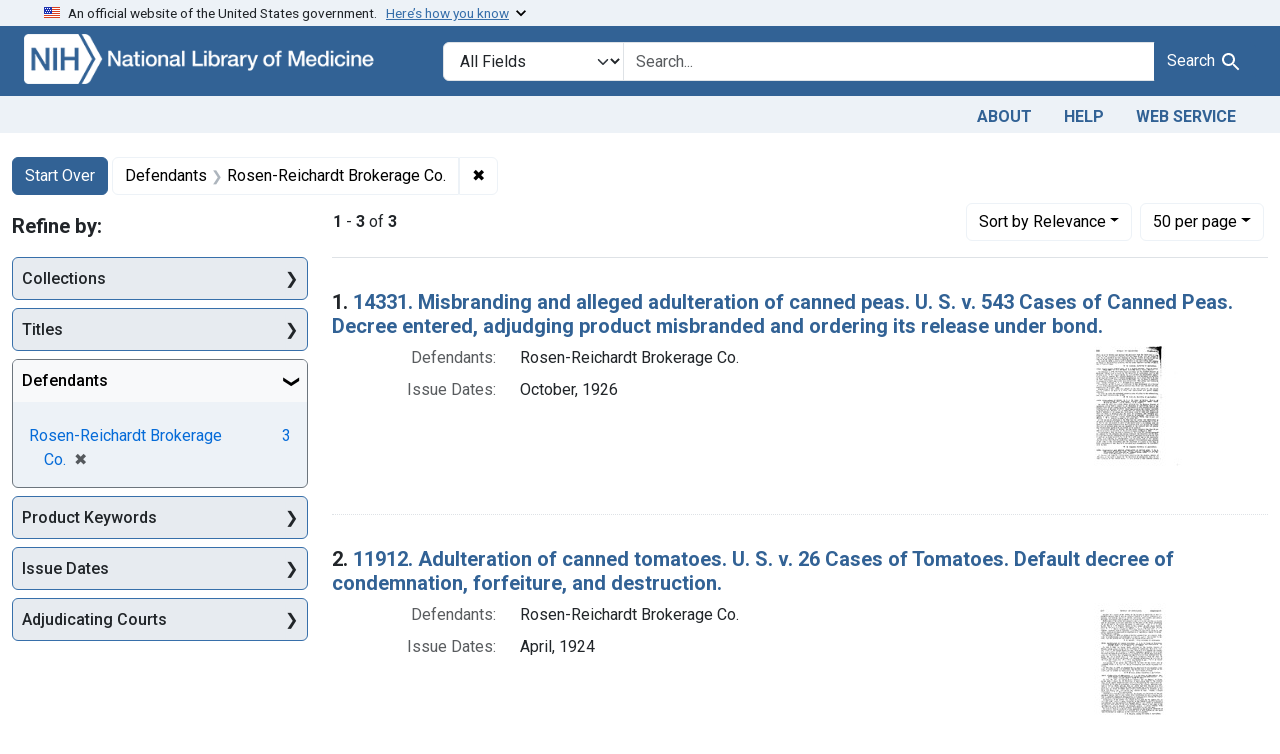

--- FILE ---
content_type: text/html; charset=utf-8
request_url: https://fdanj.nlm.nih.gov/?f%5Bfdanj.defendantnames%5D%5B%5D=Rosen-Reichardt+Brokerage+Co.&per_page=50
body_size: 36522
content:

<!DOCTYPE html>
<html class="no-js" lang="en">
  <head>
    <meta charset="utf-8">
    <meta http-equiv="Content-Type" content="text/html; charset=utf-8">
    <meta name="viewport" content="width=device-width, initial-scale=1, shrink-to-fit=no">

    <title>Defendants: Rosen-Reichardt Brokerage Co. - FDA Notices of Judgment Collection, 1908-1966 Search Results</title>
    <script>
      document.querySelector('html').classList.remove('no-js');
    </script>
    <link href="https://fdanj.nlm.nih.gov/catalog/opensearch.xml" title="FDA Notices of Judgment Collection, 1908-1966" type="application/opensearchdescription+xml" rel="search" />
    <link rel="icon" type="image/x-icon" href="/assets/favicon-b8c01de62c74f0e46699ba411684c7102e20d583c37508a74752f5a737bd2a5c.ico" />
    <link rel="stylesheet" href="/assets/application-a08f397b4bb66538c3c8d1a88af6b3495de2af45fc56c446c3163de73e00287b.css" media="all" data-turbo-track="reload" />
      <script type="importmap" data-turbo-track="reload">{
  "imports": {
    "application": "/assets/application-e930cd5eea7c7fb7d7732c67d3082d167b98fd627254991e2e488888c63633de.js",
    "@hotwired/turbo-rails": "/assets/turbo.min-3e48f1801baf343469811ff2c47889596fb8b7eb6d8fa63c4d81d0b94dc8c16d.js",
    "@hotwired/stimulus": "/assets/stimulus.min-dd364f16ec9504dfb72672295637a1c8838773b01c0b441bd41008124c407894.js",
    "@hotwired/stimulus-loading": "/assets/stimulus-loading-3576ce92b149ad5d6959438c6f291e2426c86df3b874c525b30faad51b0d96b3.js",
    "@github/auto-complete-element": "https://cdn.skypack.dev/@github/auto-complete-element",
    "@popperjs/core": "https://ga.jspm.io/npm:@popperjs/core@2.11.6/dist/umd/popper.min.js",
    "bootstrap": "https://ga.jspm.io/npm:bootstrap@5.3.3/dist/js/bootstrap.js",
    "blacklight/bookmark_toggle": "/assets/blacklight/bookmark_toggle-97b6e8357b4b80f49f7978d752d5b6e7e7f728fe9415742ab71b74418d689fad.js",
    "blacklight/button_focus": "/assets/blacklight/button_focus-9e15a08a7a1886d78f54ed5d25655a8a07a535dcdd4de584da5c6c6d47e4188c.js",
    "blacklight/checkbox_submit": "/assets/blacklight/checkbox_submit-d8871d530e20e9f1e7995d8e48be76cd89dbfa15f029e8dbfcd326e7e41f12f7.js",
    "blacklight/core": "/assets/blacklight/core-65db34d8f13f026bcc00abf2dc79a6d61c981f588e6e43b8ea002108656b0ae2.js",
    "blacklight": "/assets/blacklight/index-267e64c5525f71bbc998c7dcc67340a3a40ae3464988e067f0a65d7a8f5f58b3.js",
    "blacklight/modal": "/assets/blacklight/modal-3e3a850f109e09648271966eade9d9b56bdfd7664251f78805b8b734fd6c9968.js",
    "blacklight/modalForm": "/assets/blacklight/modalForm-02d8c117d37bf34110a491a76d0889980cb960ebfe1c1c2445e9de64e8637fee.js",
    "blacklight/search_context": "/assets/blacklight/search_context-44e4fd3e85c6cd91c9e5ed38ecd310f75a259d38f8f70c0c6ad75644c40097f9.js",
    "controllers/application": "/assets/controllers/application-368d98631bccbf2349e0d4f8269afb3fe9625118341966de054759d96ea86c7e.js",
    "controllers/hello_controller": "/assets/controllers/hello_controller-549135e8e7c683a538c3d6d517339ba470fcfb79d62f738a0a089ba41851a554.js",
    "controllers": "/assets/controllers/index-31a9bee606cbc5cdb1593881f388bbf4c345bf693ea24e124f84b6d5c98ab648.js"
  }
}</script>
<link rel="modulepreload" href="/assets/application-e930cd5eea7c7fb7d7732c67d3082d167b98fd627254991e2e488888c63633de.js">
<link rel="modulepreload" href="/assets/turbo.min-3e48f1801baf343469811ff2c47889596fb8b7eb6d8fa63c4d81d0b94dc8c16d.js">
<link rel="modulepreload" href="/assets/stimulus.min-dd364f16ec9504dfb72672295637a1c8838773b01c0b441bd41008124c407894.js">
<link rel="modulepreload" href="/assets/stimulus-loading-3576ce92b149ad5d6959438c6f291e2426c86df3b874c525b30faad51b0d96b3.js">
<link rel="modulepreload" href="https://cdn.skypack.dev/@github/auto-complete-element">
<link rel="modulepreload" href="https://ga.jspm.io/npm:@popperjs/core@2.11.6/dist/umd/popper.min.js">
<link rel="modulepreload" href="https://ga.jspm.io/npm:bootstrap@5.3.3/dist/js/bootstrap.js">
<link rel="modulepreload" href="/assets/blacklight/bookmark_toggle-97b6e8357b4b80f49f7978d752d5b6e7e7f728fe9415742ab71b74418d689fad.js">
<link rel="modulepreload" href="/assets/blacklight/button_focus-9e15a08a7a1886d78f54ed5d25655a8a07a535dcdd4de584da5c6c6d47e4188c.js">
<link rel="modulepreload" href="/assets/blacklight/checkbox_submit-d8871d530e20e9f1e7995d8e48be76cd89dbfa15f029e8dbfcd326e7e41f12f7.js">
<link rel="modulepreload" href="/assets/blacklight/core-65db34d8f13f026bcc00abf2dc79a6d61c981f588e6e43b8ea002108656b0ae2.js">
<link rel="modulepreload" href="/assets/blacklight/index-267e64c5525f71bbc998c7dcc67340a3a40ae3464988e067f0a65d7a8f5f58b3.js">
<link rel="modulepreload" href="/assets/blacklight/modal-3e3a850f109e09648271966eade9d9b56bdfd7664251f78805b8b734fd6c9968.js">
<link rel="modulepreload" href="/assets/blacklight/modalForm-02d8c117d37bf34110a491a76d0889980cb960ebfe1c1c2445e9de64e8637fee.js">
<link rel="modulepreload" href="/assets/blacklight/search_context-44e4fd3e85c6cd91c9e5ed38ecd310f75a259d38f8f70c0c6ad75644c40097f9.js">
<link rel="modulepreload" href="/assets/controllers/application-368d98631bccbf2349e0d4f8269afb3fe9625118341966de054759d96ea86c7e.js">
<link rel="modulepreload" href="/assets/controllers/hello_controller-549135e8e7c683a538c3d6d517339ba470fcfb79d62f738a0a089ba41851a554.js">
<link rel="modulepreload" href="/assets/controllers/index-31a9bee606cbc5cdb1593881f388bbf4c345bf693ea24e124f84b6d5c98ab648.js">
<script type="module">import "application"</script>

    <!-- Google Tag Manager -->
    <script>(function(w,d,s,l,i){w[l]=w[l]||[];w[l].push({'gtm.start': new Date().getTime(),event:'gtm.js'});var f=d.getElementsByTagName(s)[0], j=d.createElement(s),dl=l!='dataLayer'?'&l='+l:'';j.async=true;j.src='//www.googletagmanager.com/gtm.js?id='+i+dl;f.parentNode.insertBefore(j,f);})(window,document,'script','dataLayer','GTM-MT6MLL');</script>
    <!-- End Google Tag Manager -->

    <meta name="csrf-param" content="authenticity_token" />
<meta name="csrf-token" content="-5thFkOpeJa1fQojzx7ja-O1-JED7UvxY5wfhl097vTyCM3Pbn6F2sX6_2_3gSdRfOtOqDv9uUSql_IFHL2IxA" />
      <meta name="blacklight-search-storage" content="server">
  <meta name="totalResults" content="3" />
<meta name="startIndex" content="0" />
<meta name="itemsPerPage" content="50" />

  <link rel="alternate" type="application/rss+xml" title="RSS for results" href="/catalog.rss?f%5Bfdanj.defendantnames%5D%5B%5D=Rosen-Reichardt+Brokerage+Co.&amp;per_page=50" />
  <link rel="alternate" type="application/atom+xml" title="Atom for results" href="/catalog.atom?f%5Bfdanj.defendantnames%5D%5B%5D=Rosen-Reichardt+Brokerage+Co.&amp;per_page=50" />
  <link rel="alternate" type="application/json" title="JSON" href="/catalog.json?f%5Bfdanj.defendantnames%5D%5B%5D=Rosen-Reichardt+Brokerage+Co.&amp;per_page=50" />

  </head>
  <body class="blacklight-catalog blacklight-catalog-index">
    <!-- Google Tag Manager -->
    <noscript><iframe src="//www.googletagmanager.com/ns.html?id=GTM-MT6MLL" height="0" width="0" style="display:none;visibility:hidden" title="googletagmanager"></iframe></noscript>
    <!-- End Google Tag Manager -->
    <nav id="skip-link" role="navigation" class="visually-hidden-focusable sr-only sr-only-focusable" aria-label="Skip links">
      <div class="container-xl">
        <a class="d-inline-flex p-2 m-1" data-turbolinks="false" href="#search_field">Skip to search</a>
        <a class="d-inline-flex p-2 m-1" data-turbolinks="false" href="#main-container">Skip to main content</a>
            <a class="element-invisible element-focusable rounded-bottom py-2 px-3" data-turbolinks="false" href="#documents">Skip to first result</a>

      </div>
    </nav>
    <header>
  <section class="govt-banner">
    <div class="container-fluid bg-secondary">
      <div class="container">
        <div class="accordion" id="uswdsbanner">
          <div class="accordion-item">
            <h2 class="accordion-header mb-0" id="headingOne">
              <button class="accordion-button shadow-none collapsed" type="button" data-bs-toggle="collapse" data-bs-target="#collapseOne" aria-expanded="true" aria-controls="collapseOne">
                <small> An official website of the United States government. &nbsp; <span class="bluelink">Here’s how you know</span></small>
              </button>
            </h2>
            <div id="collapseOne" class="accordion-collapse collapse" aria-labelledby="headingOne" data-bs-parent="#uswdsbanner">
              <div class="accordion-body">
                <div class="row">
                  <div class="col-lg-6 col-md-12 col-12">
                    <p>
                      <img src="/images/icon-dot-gov.svg" class="img-fluid float-start pe-2 pb-4" alt="Govt building">
                      <strong>Official websites use .gov</strong>
                      <br> A <strong>.gov </strong>website belongs to an official government organization in the United States.
                    </p>
                  </div>
                  <div class="col-lg-6 col-md-12 col-12">
                    <p>
                      <img src="/images/icon-https.svg" class="img-fluid float-start pe-2 pb-4" alt="Secure accsess">
                      <strong>Secure .gov websites use HTTPS</strong>
                      <br> A <strong>lock ( <span class="icon-lock">
                        <svg xmlns="http://www.w3.org/2000/svg" width="14" height="16" viewBox="0 0 52 64" class="usa-banner__lock-image" role="img" aria-labelledby="banner-lock-title-default banner-lock-description-default" focusable="false">
                          <title id="banner-lock-title-default">Lock</title>
                          <desc id="banner-lock-description-default">A locked padlock</desc>
                          <path fill="#000000" fill-rule="evenodd" d="M26 0c10.493 0 19 8.507 19 19v9h3a4 4 0 0 1 4 4v28a4 4 0 0 1-4 4H4a4 4 0 0 1-4-4V32a4 4 0 0 1 4-4h3v-9C7 8.507 15.507 0 26 0zm0 8c-5.979 0-10.843 4.77-10.996 10.712L15 19v9h22v-9c0-6.075-4.925-11-11-11z" />
                        </svg>
                      </span> ) </strong> or <strong>https://</strong> means you’ve safely connected to the .gov website. Share sensitive information only on official, secure websites.
                    </p>
                  </div>
                </div>
              </div>
            </div>
          </div>
        </div>
      </div>
    </div>
  </section>

  <div class="container-fluid bg-primary">
    <div class="container branding">	
      <div class="row py-2">
		    <div class="col-lg-4 col-md-5 mb-1">
          <a href="/" id="anch_0"><img src="/fdanj_logo.png" class="img-fluid" alt="FDA Notices of Judgment Collection, 1908-1966"></a>
        </div>
        <div class="col-lg-8 col-md-7 mt-2">
          <search>
  <form class="search-query-form" action="https://fdanj.nlm.nih.gov/" accept-charset="UTF-8" method="get">
    <input type="hidden" name="per_page" value="50" autocomplete="off" />
<input type="hidden" name="f[fdanj.defendantnames][]" value="Rosen-Reichardt Brokerage Co." autocomplete="off" />
      <label class="sr-only visually-hidden" for="search_field">Search in</label>
    <div class="input-group">
      

        <select title="Targeted search options" class="custom-select form-select search-field" name="search_field" id="search_field"><option value="all_fields">All Fields</option>
<option value="Title">Title</option>
<option value="Defendant">Defendant</option>
<option value="Product">Product</option>
<option value="Issue Date">Issue Date</option></select>

      <label class="sr-only visually-hidden" for="q">search for</label>
        <auto-complete src="/catalog/suggest" for="autocomplete-popup" class="search-autocomplete-wrapper">
          <input placeholder="Search..." class="search-q q form-control rounded-0" aria-label="search for" aria-autocomplete="list" aria-controls="autocomplete-popup" type="search" name="q" id="q" />
          <ul id="autocomplete-popup" class="dropdown-menu" role="listbox" aria-label="search for" hidden></ul>
        </auto-complete>

      
      <button class="btn btn-primary search-btn" type="submit" id="search" label="Test Search!"><span class="me-sm-1 submit-search-text">Search</span><span class="blacklight-icons blacklight-icons-"><svg xmlns="http://www.w3.org/2000/svg" fill="currentColor" aria-hidden="true" width="24" height="24" viewBox="0 0 24 24">
  <path fill="none" d="M0 0h24v24H0V0z"/><path d="M15.5 14h-.79l-.28-.27C15.41 12.59 16 11.11 16 9.5 16 5.91 13.09 3 9.5 3S3 5.91 3 9.5 5.91 16 9.5 16c1.61 0 3.09-.59 4.23-1.57l.27.28v.79l5 4.99L20.49 19l-4.99-5zm-6 0C7.01 14 5 11.99 5 9.5S7.01 5 9.5 5 14 7.01 14 9.5 11.99 14 9.5 14z"/>
</svg>
</span></button>
    </div>
</form>
</search>

        </div>
      </div>
    </div>
  </div>

  <div class="container-fluid bg-secondary">
    <div class="container">
	    <nav class="navbar navbar-expand navbar-light p-1">
        <ul class="navbar-nav ms-auto">
          <li class="nav-item"><a class="nav-link" href="/about">About</a></li>
          <li class="nav-item"><a class="nav-link" href="/help">Help</a></li>
          <li class="nav-item"><a class="nav-link" href="/web_service">Web Service</a></li>
        </ul>
      </nav>
    </div>  
  </div>

</header>


    <main id="main-container" class="container mt-4" role="main" aria-label="Main content">
        <h1 class="sr-only visually-hidden top-content-title">Search</h1>

  <div id="appliedParams" class="clearfix constraints-container">
    <h2 class="sr-only visually-hidden">Search Constraints</h2>

  <a class="catalog_startOverLink btn btn-primary" href="/">Start Over</a>

    <span class="constraints-label sr-only visually-hidden">You searched for:</span>
    

    <span class="btn-group applied-filter constraint filter filter-fdanj-defendantnames">
  <span class="constraint-value btn btn-outline-secondary">
      <span class="filter-name">Defendants</span>
      <span class="filter-value" title="Rosen-Reichardt Brokerage Co.">Rosen-Reichardt Brokerage Co.</span>
  </span>
    <a class="btn btn-outline-secondary remove" href="https://fdanj.nlm.nih.gov/?per_page=50">
      <span class="remove-icon" aria-hidden="true">✖</span>
      <span class="sr-only visually-hidden">
        Remove constraint Defendants: Rosen-Reichardt Brokerage Co.
      </span>
</a></span>



</div>



      <div class="row">
  <div class="col-md-12">
    <div id="main-flashes" class="">
      <div class="flash_messages">
    
    
    
    
</div>

    </div>
  </div>
</div>


      <div class="row">
            <section id="content" class="col-lg-9 order-last" aria-label="search results">
      
  





<div id="sortAndPerPage" class="sort-pagination d-md-flex justify-content-between" role="navigation" aria-label="Results navigation">
  <section class="paginate-section">
      <div class="page-links">
      <span class="page-entries">
        <strong>1</strong> - <strong>3</strong> of <strong>3</strong>
      </span>
    </div> 

</section>

  <div class="search-widgets">
        <div id="sort-dropdown" class="btn-group sort-dropdown">
  <button name="button" type="submit" class="btn btn-outline-secondary dropdown-toggle" aria-expanded="false" data-toggle="dropdown" data-bs-toggle="dropdown">Sort<span class="d-none d-sm-inline"> by Relevance</span><span class="caret"></span></button>

  <div class="dropdown-menu" role="menu">
      <a class="dropdown-item active" role="menuitem" aria-current="page" href="/?f%5Bfdanj.defendantnames%5D%5B%5D=Rosen-Reichardt+Brokerage+Co.&amp;per_page=50&amp;sort=score+desc">Relevance</a>
      <a class="dropdown-item " role="menuitem" href="/?f%5Bfdanj.defendantnames%5D%5B%5D=Rosen-Reichardt+Brokerage+Co.&amp;per_page=50&amp;sort=fdanj.title+asc">Title (A-Z)</a>
      <a class="dropdown-item " role="menuitem" href="/?f%5Bfdanj.defendantnames%5D%5B%5D=Rosen-Reichardt+Brokerage+Co.&amp;per_page=50&amp;sort=fdanj.title+desc">Title (Z-A)</a>
  </div>
</div>



        <span class="sr-only visually-hidden">Number of results to display per page</span>
  <div id="per_page-dropdown" class="btn-group per_page-dropdown">
  <button name="button" type="submit" class="btn btn-outline-secondary dropdown-toggle" aria-expanded="false" data-toggle="dropdown" data-bs-toggle="dropdown">50<span class="sr-only visually-hidden"> per page</span><span class="d-none d-sm-inline"> per page</span><span class="caret"></span></button>

  <div class="dropdown-menu" role="menu">
      <a class="dropdown-item " role="menuitem" href="/?f%5Bfdanj.defendantnames%5D%5B%5D=Rosen-Reichardt+Brokerage+Co.&amp;per_page=10">10<span class="sr-only visually-hidden"> per page</span></a>
      <a class="dropdown-item " role="menuitem" href="/?f%5Bfdanj.defendantnames%5D%5B%5D=Rosen-Reichardt+Brokerage+Co.&amp;per_page=20">20<span class="sr-only visually-hidden"> per page</span></a>
      <a class="dropdown-item active" role="menuitem" aria-current="page" href="/?f%5Bfdanj.defendantnames%5D%5B%5D=Rosen-Reichardt+Brokerage+Co.&amp;per_page=50">50<span class="sr-only visually-hidden"> per page</span></a>
      <a class="dropdown-item " role="menuitem" href="/?f%5Bfdanj.defendantnames%5D%5B%5D=Rosen-Reichardt+Brokerage+Co.&amp;per_page=100">100<span class="sr-only visually-hidden"> per page</span></a>
  </div>
</div>


      

</div>
</div>


<h2 class="sr-only visually-hidden">Search Results</h2>

  <div id="documents" class="documents-list">
  <article data-document-id="fdnj14331" data-document-counter="1" itemscope="itemscope" itemtype="http://schema.org/Thing" class="document document-position-1">
  
    <div class="document-main-section">
      <header class="documentHeader row">
  <h3 class="index_title document-title-heading col">

    <span class="document-counter">1. </span><a data-context-href="/catalog/fdnj14331/track?counter=1&amp;document_id=fdnj14331&amp;per_page=50&amp;search_id=2273552" data-context-method="post" data-turbo-prefetch="false" itemprop="name" href="/catalog/fdnj14331">14331. Misbranding and alleged adulteration of canned peas. U. S. v. 543 Cases of Canned Peas. Decree entered, adjudging product misbranded and ordering its release under bond.</a>
</h3>
    
</header>

      
      
      <div class="container">
        <div class="row">
          <div class="col col-md-9">
            
<dl class="document-metadata dl-invert row">    <dt class="blacklight-fdanj-defendantnames col-md-3">    Defendants:
</dt>
  <dd class="col-md-9 blacklight-fdanj-defendantnames">    Rosen-Reichardt Brokerage Co.
</dd>

    <dt class="blacklight-fdanj-caseissuedate col-md-3">    Issue Dates:
</dt>
  <dd class="col-md-9 blacklight-fdanj-caseissuedate">    October, 1926
</dd>

</dl>


              
          </div>
          <div class="col col-md-3">
            
  <div class="document-thumbnail">
    <a data-context-href="/catalog/fdnj14331/track?counter=1&amp;document_id=fdnj14331&amp;per_page=50&amp;search_id=2273552" data-context-method="post" data-turbo-prefetch="false" aria-hidden="true" tabindex="-1" href="/catalog/fdnj14331"><img alt="fdnj14331" src="/thumb/nlm:fdanjid-fdnj14331-case" /></a>
  </div>

          </div>
        </div>
      </div>
    </div>
  
</article><article data-document-id="fdnj11912" data-document-counter="2" itemscope="itemscope" itemtype="http://schema.org/Thing" class="document document-position-2">
  
    <div class="document-main-section">
      <header class="documentHeader row">
  <h3 class="index_title document-title-heading col">

    <span class="document-counter">2. </span><a data-context-href="/catalog/fdnj11912/track?counter=2&amp;document_id=fdnj11912&amp;per_page=50&amp;search_id=2273552" data-context-method="post" data-turbo-prefetch="false" itemprop="name" href="/catalog/fdnj11912">11912. Adulteration of canned tomatoes. U. S. v. 26 Cases of Tomatoes. Default decree of condemnation, forfeiture, and destruction.</a>
</h3>
    
</header>

      
      
      <div class="container">
        <div class="row">
          <div class="col col-md-9">
            
<dl class="document-metadata dl-invert row">    <dt class="blacklight-fdanj-defendantnames col-md-3">    Defendants:
</dt>
  <dd class="col-md-9 blacklight-fdanj-defendantnames">    Rosen-Reichardt Brokerage Co.
</dd>

    <dt class="blacklight-fdanj-caseissuedate col-md-3">    Issue Dates:
</dt>
  <dd class="col-md-9 blacklight-fdanj-caseissuedate">    April, 1924
</dd>

</dl>


              
          </div>
          <div class="col col-md-3">
            
  <div class="document-thumbnail">
    <a data-context-href="/catalog/fdnj11912/track?counter=2&amp;document_id=fdnj11912&amp;per_page=50&amp;search_id=2273552" data-context-method="post" data-turbo-prefetch="false" aria-hidden="true" tabindex="-1" href="/catalog/fdnj11912"><img alt="fdnj11912" src="/thumb/nlm:fdanjid-fdnj11912-case" /></a>
  </div>

          </div>
        </div>
      </div>
    </div>
  
</article><article data-document-id="fdnj13197" data-document-counter="3" itemscope="itemscope" itemtype="http://schema.org/Thing" class="document document-position-3">
  
    <div class="document-main-section">
      <header class="documentHeader row">
  <h3 class="index_title document-title-heading col">

    <span class="document-counter">3. </span><a data-context-href="/catalog/fdnj13197/track?counter=3&amp;document_id=fdnj13197&amp;per_page=50&amp;search_id=2273552" data-context-method="post" data-turbo-prefetch="false" itemprop="name" href="/catalog/fdnj13197">13197. Adulteration of canned stringbeans. U. S. v. 1,199 Cases of String Beans. Default decree of condemnation, forfeiture, and destruction.</a>
</h3>
    
</header>

      
      
      <div class="container">
        <div class="row">
          <div class="col col-md-9">
            
<dl class="document-metadata dl-invert row">    <dt class="blacklight-fdanj-defendantnames col-md-3">    Defendants:
</dt>
  <dd class="col-md-9 blacklight-fdanj-defendantnames">    Rosen-Reichardt Brokerage Co.
</dd>

    <dt class="blacklight-fdanj-caseissuedate col-md-3">    Issue Dates:
</dt>
  <dd class="col-md-9 blacklight-fdanj-caseissuedate">    June, 1925
</dd>

</dl>


              
          </div>
          <div class="col col-md-3">
            
  <div class="document-thumbnail">
    <a data-context-href="/catalog/fdnj13197/track?counter=3&amp;document_id=fdnj13197&amp;per_page=50&amp;search_id=2273552" data-context-method="post" data-turbo-prefetch="false" aria-hidden="true" tabindex="-1" href="/catalog/fdnj13197"><img alt="fdnj13197" src="/thumb/nlm:fdanjid-fdnj13197-case" /></a>
  </div>

          </div>
        </div>
      </div>
    </div>
  
</article>
</div>





    </section>

    <section id="sidebar" class="page-sidebar col-lg-3 order-first" aria-label="limit your search">
        <search>
    <div id="facets" class="facets sidenav facets-toggleable-md">
  <div class="facets-header">
    <h2 class="facets-heading">Refine by:</h2>

    <button class="navbar-toggler navbar-toggler-right" type="button" data-toggle="collapse" data-target="#facet-panel-collapse" data-bs-toggle="collapse" data-bs-target="#facet-panel-collapse" aria-controls="facet-panel-collapse" aria-expanded="false">
      <span data-show-label>Show facets</span>
      <span data-hide-label>Hide facets</span>
</button>  </div>

  <div id="facet-panel-collapse" class="facets-collapse collapse">
            <div class="card facet-limit blacklight-fdanj.collection ">
  <h3 class="card-header p-0 facet-field-heading" id="facet-fdanj-collection-header">
    <button
      type="button"
      class="btn w-100 d-block btn-block p-2 text-start text-left collapse-toggle collapsed"
      data-toggle="collapse"
      data-bs-toggle="collapse"
      data-target="#facet-fdanj-collection"
      data-bs-target="#facet-fdanj-collection"
      aria-expanded="false"
      arial-controls="facet-fdanj-collection"
    >
          Collections

    </button>
  </h3>
  <div id="facet-fdanj-collection" role="region" aria-labelledby="facet-fdanj-collection-header" class="panel-collapse facet-content collapse ">
    <div class="card-body">
          
    <ul class="facet-values list-unstyled">
      <li><span class="facet-label"><a class="facet-select" rel="nofollow" href="/?f%5Bfdanj.collection%5D%5B%5D=fdnj&amp;f%5Bfdanj.defendantnames%5D%5B%5D=Rosen-Reichardt+Brokerage+Co.&amp;per_page=50">Foods and Drugs, 1908-1943</a></span><span class="facet-count">3</span></li>
    </ul>


    </div>
  </div>
</div>
<div class="card facet-limit blacklight-fdanj.title ">
  <h3 class="card-header p-0 facet-field-heading" id="facet-fdanj-title-header">
    <button
      type="button"
      class="btn w-100 d-block btn-block p-2 text-start text-left collapse-toggle collapsed"
      data-toggle="collapse"
      data-bs-toggle="collapse"
      data-target="#facet-fdanj-title"
      data-bs-target="#facet-fdanj-title"
      aria-expanded="false"
      arial-controls="facet-fdanj-title"
    >
          Titles

    </button>
  </h3>
  <div id="facet-fdanj-title" role="region" aria-labelledby="facet-fdanj-title-header" class="panel-collapse facet-content collapse ">
    <div class="card-body">
          
    <ul class="facet-values list-unstyled">
      <li><span class="facet-label"><a class="facet-select" rel="nofollow" href="/?f%5Bfdanj.defendantnames%5D%5B%5D=Rosen-Reichardt+Brokerage+Co.&amp;f%5Bfdanj.title%5D%5B%5D=11912.+Adulteration+of+canned+tomatoes.+U.+S.+v.+26+Cases+of+Tomatoes.+Default+decree+of+condemnation%2C+forfeiture%2C+and+destruction.&amp;per_page=50">11912. Adulteration of canned tomatoes. U. S. v. 26 Cases of Tomatoes. Default decree of condemnation, forfeiture, and destruction.</a></span><span class="facet-count">1</span></li><li><span class="facet-label"><a class="facet-select" rel="nofollow" href="/?f%5Bfdanj.defendantnames%5D%5B%5D=Rosen-Reichardt+Brokerage+Co.&amp;f%5Bfdanj.title%5D%5B%5D=13197.+Adulteration+of+canned+stringbeans.+U.+S.+v.+1%2C199+Cases+of+String+Beans.+Default+decree+of+condemnation%2C+forfeiture%2C+and+destruction.&amp;per_page=50">13197. Adulteration of canned stringbeans. U. S. v. 1,199 Cases of String Beans. Default decree of condemnation, forfeiture, and destruction.</a></span><span class="facet-count">1</span></li><li><span class="facet-label"><a class="facet-select" rel="nofollow" href="/?f%5Bfdanj.defendantnames%5D%5B%5D=Rosen-Reichardt+Brokerage+Co.&amp;f%5Bfdanj.title%5D%5B%5D=14331.+Misbranding+and+alleged+adulteration+of+canned+peas.+U.+S.+v.+543+Cases+of+Canned+Peas.+Decree+entered%2C+adjudging+product+misbranded+and+ordering+its+release+under+bond.&amp;per_page=50">14331. Misbranding and alleged adulteration of canned peas. U. S. v. 543 Cases of Canned Peas. Decree entered, adjudging product misbranded and ordering its release under bond.</a></span><span class="facet-count">1</span></li>
    </ul>


    </div>
  </div>
</div>
<div class="card facet-limit blacklight-fdanj.defendantnames facet-limit-active">
  <h3 class="card-header p-0 facet-field-heading" id="facet-fdanj-defendantnames-header">
    <button
      type="button"
      class="btn w-100 d-block btn-block p-2 text-start text-left collapse-toggle "
      data-toggle="collapse"
      data-bs-toggle="collapse"
      data-target="#facet-fdanj-defendantnames"
      data-bs-target="#facet-fdanj-defendantnames"
      aria-expanded="true"
      arial-controls="facet-fdanj-defendantnames"
    >
          Defendants

    </button>
  </h3>
  <div id="facet-fdanj-defendantnames" role="region" aria-labelledby="facet-fdanj-defendantnames-header" class="panel-collapse facet-content collapse show">
    <div class="card-body">
          
    <ul class="facet-values list-unstyled">
      <li><span class="facet-label"><span class="selected">Rosen-Reichardt Brokerage Co.</span><a class="remove" rel="nofollow" href="https://fdanj.nlm.nih.gov/?per_page=50"><span class="remove-icon" aria-hidden="true">✖</span><span class="sr-only visually-hidden">[remove]</span></a></span><span class="selected facet-count">3</span></li>
    </ul>


    </div>
  </div>
</div>
<div class="card facet-limit blacklight-fdanj.casekeywords ">
  <h3 class="card-header p-0 facet-field-heading" id="facet-fdanj-casekeywords-header">
    <button
      type="button"
      class="btn w-100 d-block btn-block p-2 text-start text-left collapse-toggle collapsed"
      data-toggle="collapse"
      data-bs-toggle="collapse"
      data-target="#facet-fdanj-casekeywords"
      data-bs-target="#facet-fdanj-casekeywords"
      aria-expanded="false"
      arial-controls="facet-fdanj-casekeywords"
    >
          Product Keywords

    </button>
  </h3>
  <div id="facet-fdanj-casekeywords" role="region" aria-labelledby="facet-fdanj-casekeywords-header" class="panel-collapse facet-content collapse ">
    <div class="card-body">
          
    <ul class="facet-values list-unstyled">
      <li><span class="facet-label"><a class="facet-select" rel="nofollow" href="/?f%5Bfdanj.casekeywords%5D%5B%5D=canned+peas&amp;f%5Bfdanj.defendantnames%5D%5B%5D=Rosen-Reichardt+Brokerage+Co.&amp;per_page=50">canned peas</a></span><span class="facet-count">1</span></li><li><span class="facet-label"><a class="facet-select" rel="nofollow" href="/?f%5Bfdanj.casekeywords%5D%5B%5D=canned+stringbeans&amp;f%5Bfdanj.defendantnames%5D%5B%5D=Rosen-Reichardt+Brokerage+Co.&amp;per_page=50">canned stringbeans</a></span><span class="facet-count">1</span></li><li><span class="facet-label"><a class="facet-select" rel="nofollow" href="/?f%5Bfdanj.casekeywords%5D%5B%5D=canned+tomatoes&amp;f%5Bfdanj.defendantnames%5D%5B%5D=Rosen-Reichardt+Brokerage+Co.&amp;per_page=50">canned tomatoes</a></span><span class="facet-count">1</span></li>
    </ul>


    </div>
  </div>
</div>
<div class="card facet-limit blacklight-fdanj.caseissuedate ">
  <h3 class="card-header p-0 facet-field-heading" id="facet-fdanj-caseissuedate-header">
    <button
      type="button"
      class="btn w-100 d-block btn-block p-2 text-start text-left collapse-toggle collapsed"
      data-toggle="collapse"
      data-bs-toggle="collapse"
      data-target="#facet-fdanj-caseissuedate"
      data-bs-target="#facet-fdanj-caseissuedate"
      aria-expanded="false"
      arial-controls="facet-fdanj-caseissuedate"
    >
          Issue Dates

    </button>
  </h3>
  <div id="facet-fdanj-caseissuedate" role="region" aria-labelledby="facet-fdanj-caseissuedate-header" class="panel-collapse facet-content collapse ">
    <div class="card-body">
          
    <ul class="facet-values list-unstyled">
      <li><span class="facet-label"><a class="facet-select" rel="nofollow" href="/?f%5Bfdanj.caseissuedate%5D%5B%5D=April%2C+1924&amp;f%5Bfdanj.defendantnames%5D%5B%5D=Rosen-Reichardt+Brokerage+Co.&amp;per_page=50">April, 1924</a></span><span class="facet-count">1</span></li><li><span class="facet-label"><a class="facet-select" rel="nofollow" href="/?f%5Bfdanj.caseissuedate%5D%5B%5D=June%2C+1925&amp;f%5Bfdanj.defendantnames%5D%5B%5D=Rosen-Reichardt+Brokerage+Co.&amp;per_page=50">June, 1925</a></span><span class="facet-count">1</span></li><li><span class="facet-label"><a class="facet-select" rel="nofollow" href="/?f%5Bfdanj.caseissuedate%5D%5B%5D=October%2C+1926&amp;f%5Bfdanj.defendantnames%5D%5B%5D=Rosen-Reichardt+Brokerage+Co.&amp;per_page=50">October, 1926</a></span><span class="facet-count">1</span></li>
    </ul>


    </div>
  </div>
</div>
<div class="card facet-limit blacklight-fdanj.adjudicatingcourtjurisdiction ">
  <h3 class="card-header p-0 facet-field-heading" id="facet-fdanj-adjudicatingcourtjurisdiction-header">
    <button
      type="button"
      class="btn w-100 d-block btn-block p-2 text-start text-left collapse-toggle collapsed"
      data-toggle="collapse"
      data-bs-toggle="collapse"
      data-target="#facet-fdanj-adjudicatingcourtjurisdiction"
      data-bs-target="#facet-fdanj-adjudicatingcourtjurisdiction"
      aria-expanded="false"
      arial-controls="facet-fdanj-adjudicatingcourtjurisdiction"
    >
          Adjudicating Courts

    </button>
  </h3>
  <div id="facet-fdanj-adjudicatingcourtjurisdiction" role="region" aria-labelledby="facet-fdanj-adjudicatingcourtjurisdiction-header" class="panel-collapse facet-content collapse ">
    <div class="card-body">
          
    <ul class="facet-values list-unstyled">
      <li><span class="facet-label"><a class="facet-select" rel="nofollow" href="/?f%5Bfdanj.adjudicatingcourtjurisdiction%5D%5B%5D=Eastern+District+of+Illinois&amp;f%5Bfdanj.defendantnames%5D%5B%5D=Rosen-Reichardt+Brokerage+Co.&amp;per_page=50">Eastern District of Illinois</a></span><span class="facet-count">1</span></li><li><span class="facet-label"><a class="facet-select" rel="nofollow" href="/?f%5Bfdanj.adjudicatingcourtjurisdiction%5D%5B%5D=Eastern+District+of+Missouri&amp;f%5Bfdanj.defendantnames%5D%5B%5D=Rosen-Reichardt+Brokerage+Co.&amp;per_page=50">Eastern District of Missouri</a></span><span class="facet-count">1</span></li><li><span class="facet-label"><a class="facet-select" rel="nofollow" href="/?f%5Bfdanj.adjudicatingcourtjurisdiction%5D%5B%5D=Western+District+of+Arkansas&amp;f%5Bfdanj.defendantnames%5D%5B%5D=Rosen-Reichardt+Brokerage+Co.&amp;per_page=50">Western District of Arkansas</a></span><span class="facet-count">1</span></li>
    </ul>


    </div>
  </div>
</div>


  </div>
</div></search>


    </section>

      </div>
    </main>

    <footer class="footer bg-primary text-white">
<div class="container-fluid">
  <div class="container pt-2">
    <div class="row mt-3">
	  <div class="col-md-3 col-sm-6 col-6">
        <p><a href="https://www.nlm.nih.gov/socialmedia/index.html" class="text-white" id="anch_75">Connect with NLM</a></p>
        <ul class="list-inline social_media">
          <li class="list-inline-item"><a title="External link: please review our privacy policy." href="https://www.facebook.com/nationallibraryofmedicine"><img src="/images/facebook.svg" class="img-fluid bg-secondary" alt="Facebook"></a></li>
          <li class="list-inline-item"><a title="External link: please review our privacy policy." href="https://www.linkedin.com/company/national-library-of-medicine-nlm/"><img src="/images/linkedin.svg" class="img-fluid bg-secondary" alt="LinkedIn"></a></li>
          <li class="list-inline-item"><a title="External link: please review our privacy policy." href="https://x.com/NLM_NIH"><img src="/images/x.svg" class="img-fluid bg-secondary" alt="X (Formerly Twitter)"></a></li>
          <li class="list-inline-item"><a title="External link: please review our privacy policy." href="https://www.youtube.com/user/NLMNIH"><img src="/images/youtube.svg" class="img-fluid bg-secondary" alt="YouTube"></a></li>
        </ul>
      </div>
      <div class="col-md-3 col-sm-6 col-6">
        <p class="address_footer text-white">National Library of Medicine<br>
        <a href="//www.google.com/maps/place/8600+Rockville+Pike,+Bethesda,+MD+20894/@38.9959508,-77.101021,17z/data=!3m1!4b1!4m5!3m4!1s0x89b7c95e25765ddb:0x19156f88b27635b8!8m2!3d38.9959508!4d-77.0988323" class="text-white" id="anch_77">8600 Rockville Pike <br>Bethesda, MD 20894</a></p>
      </div>	  
      <div class="col-md-3 col-sm-6 col-6">
        <p><a href="//www.nlm.nih.gov/web_policies.html" class="text-white" id="anch_78">Web Policies</a><br>
        <a href="//www.nih.gov/institutes-nih/nih-office-director/office-communications-public-liaison/freedom-information-act-office" class="text-white" id="anch_79">FOIA</a><br>
        <a href="//www.hhs.gov/vulnerability-disclosure-policy/index.html" class="text-white" id="anch_80">HHS Vulnerability Disclosure</a></p>
      </div>
	    <div class="col-md-3 col-sm-6 col-6">
        <p><a class="supportLink text-white" href="//support.nlm.nih.gov?from=https://fdanj.nlm.nih.gov/?f%5Bfdanj.defendantnames%5D%5B%5D=Rosen-Reichardt+Brokerage+Co.&amp;per_page=50" id="anch_81">NLM Support Center</a> <br>
        <a href="//www.nlm.nih.gov/accessibility.html" class="text-white" id="anch_82">Accessibility</a><br>
        <a href="//www.nlm.nih.gov/careers/careers.html" class="text-white" id="anch_83">Careers</a></p>
      </div>
    </div>
    <div class="row">
      <div class="col-lg-12">
        <p class="mt-2 text-center"> <a class="text-white" href="//www.nlm.nih.gov/" id="anch_84">NLM</a> | <a class="text-white" href="https://www.nih.gov/" id="anch_85">NIH</a> | <a class="text-white" href="https://www.hhs.gov/" id="anch_86">HHS</a> | <a class="text-white" href="https://www.usa.gov/" id="anch_87">USA.gov</a></p>
      </div>
    </div>
  </div>
  </div>
</footer>
    <dialog id="blacklight-modal" class="modal" data-turbo="false">
  <div class="modal-dialog modal-lg">
    <div class="modal-content">
    </div>
  </div>
</dialog>

  </body>
</html>
